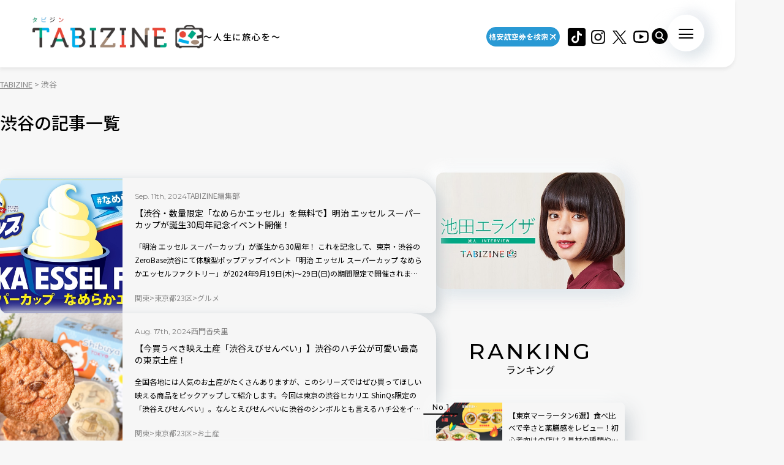

--- FILE ---
content_type: text/html; charset=UTF-8
request_url: https://tabizine.jp/tag/%E6%B8%8B%E8%B0%B7/page/2/
body_size: 16649
content:
<!DOCTYPE HTML>
  <html class="preload" data-route="archive">
      
<head prefix="og: http://ogp.me/ns# fb: http://ogp.me/ns/fb# article: http://ogp.me/ns/article#">
  <meta charset="UTF-8" />
  <meta name="viewport" content="width=device-width,initial-scale=1.0,maximum-scale=1.0" />
  <title>
    渋谷  (2/15) | TABIZINE～人生に旅心を～  </title>
  <meta name="description" content="渋谷の一覧ページ。TABIZINE（タビジン）は旅と自由をテーマにしたライフスタイル系Webメディアです。旅の情報や世界中の小ネタを通して、日常に旅心をもてるようなライフスタイルを提案します。">
  <meta name="keywords" content="旅行,タビジン,たびじん,旅人">
  <meta http-equiv="x-dns-prefetch-control" content="on">

  <!-- Google Tag Manager -->
  <script>(function(w,d,s,l,i){w[l]=w[l]||[];w[l].push({'gtm.start':
  new Date().getTime(),event:'gtm.js'});var f=d.getElementsByTagName(s)[0],
  j=d.createElement(s),dl=l!='dataLayer'?'&l='+l:'';j.async=true;j.src=
  'https://www.googletagmanager.com/gtm.js?id='+i+dl;f.parentNode.insertBefore(j,f);
  })(window,document,'script','dataLayer','GTM-MTVXTSL');</script>
  <!-- End Google Tag Manager -->
    
  <link rel="dns-prefetch" href="http://b.hatena.ne.jp">
  <link rel="dns-prefetch" href="http://b.st-hatena.com">
  <link rel="dns-prefetch" href="http://www.facebook.com">
  <link rel="dns-prefetch" href="http://twitter.com">
  <link rel="shortcut icon" href="https://tabizine.jp/favicon.ico" type="image/x-icon">
  <link rel="apple-touch-icon" sizes="180x180" href="https://tabizine.jp/apple-touch-icon.png">
  <link rel="icon" type="image/png" sizes="32x32" href="https://tabizine.jp/favicon-32x32.png">
  <link rel="icon" type="image/png" sizes="16x16" href="https://tabizine.jp/favicon-16x16.png">
  <link rel="icon" href="https://tabizine.jp/favicon.ico" type="image/x-icon">
  <link rel="stylesheet" href="https://tabizine.jp/wp-content/themes/travel/css/addblock.css">
    <link rel="publisher" href="https://plus.google.com/+TabizineJp" />
  <link rel="author" href="https://plus.google.com/+TabizineJp" />

    <meta property="fb:pages" content="270574750034111" />
  <meta property="og:locale" content="ja_JP" />
  <meta property="og:type" content="article" />
  <meta property="og:site_name" content="TABIZINE～人生に旅心を～" />
  <meta property="og:image" content="https://tabizine.jp/wp-content/themes/travel/img/logo_thumbnail.jpg" />
  <meta property="og:title" content="【渋谷・数量限定「なめらかエッセル」を無料で】明治 エッセル スーパーカ" />
  <meta property="og:url" content="http://tabizine.jp/tag/%E6%B8%8B%E8%B0%B7/page/2/" />
  <meta property="og:description" content="TABIZINE（タビジン）は旅と自由をテーマにしたライフスタイル系Webメディアです。旅の情報や世界中の小ネタを通して、日常に旅心をもてるようなライフスタイルを提案します。" />
    <meta name="twitter:card" content="summary_large_image">
  <meta name="twitter:site" content="@tabizine_jp">
  <meta name="twitter:creator" content="@tabizine_jp">
  <meta name="twitter:title" content="【渋谷・数量限定「なめらかエッセル」を無料で】明治 エッセル スーパーカ">
  <meta name="twitter:description" content="TABIZINE（タビジン）は旅と自由をテーマにしたライフスタイル系Webメディアです。旅の情報や世界中の小ネタを通して、日常に旅心をもてるようなライフスタイルを提案します。">
  <meta name="twitter:image:src" content="https://tabizine.jp/wp-content/themes/travel/img/logo_thumbnail.jpg">
  <meta name="theme-color" content="#ffffff">
  
  <meta name='robots' content='max-image-preview:large' />
<link rel="alternate" type="application/rss+xml" title="TABIZINE &raquo; フィード" href="https://tabizine.jp/feed/" />
<link rel="alternate" type="application/rss+xml" title="TABIZINE &raquo; コメントフィード" href="https://tabizine.jp/comments/feed/" />
<link rel="alternate" type="application/rss+xml" title="TABIZINE &raquo; 渋谷 タグのフィード" href="https://tabizine.jp/tag/%e6%b8%8b%e8%b0%b7/feed/" />
<script type="text/javascript">
window._wpemojiSettings = {"baseUrl":"https:\/\/s.w.org\/images\/core\/emoji\/14.0.0\/72x72\/","ext":".png","svgUrl":"https:\/\/s.w.org\/images\/core\/emoji\/14.0.0\/svg\/","svgExt":".svg","source":{"concatemoji":"https:\/\/tabizine.jp\/wp-includes\/js\/wp-emoji-release.min.js?ver=6.2"}};
/*! This file is auto-generated */
!function(e,a,t){var n,r,o,i=a.createElement("canvas"),p=i.getContext&&i.getContext("2d");function s(e,t){p.clearRect(0,0,i.width,i.height),p.fillText(e,0,0);e=i.toDataURL();return p.clearRect(0,0,i.width,i.height),p.fillText(t,0,0),e===i.toDataURL()}function c(e){var t=a.createElement("script");t.src=e,t.defer=t.type="text/javascript",a.getElementsByTagName("head")[0].appendChild(t)}for(o=Array("flag","emoji"),t.supports={everything:!0,everythingExceptFlag:!0},r=0;r<o.length;r++)t.supports[o[r]]=function(e){if(p&&p.fillText)switch(p.textBaseline="top",p.font="600 32px Arial",e){case"flag":return s("\ud83c\udff3\ufe0f\u200d\u26a7\ufe0f","\ud83c\udff3\ufe0f\u200b\u26a7\ufe0f")?!1:!s("\ud83c\uddfa\ud83c\uddf3","\ud83c\uddfa\u200b\ud83c\uddf3")&&!s("\ud83c\udff4\udb40\udc67\udb40\udc62\udb40\udc65\udb40\udc6e\udb40\udc67\udb40\udc7f","\ud83c\udff4\u200b\udb40\udc67\u200b\udb40\udc62\u200b\udb40\udc65\u200b\udb40\udc6e\u200b\udb40\udc67\u200b\udb40\udc7f");case"emoji":return!s("\ud83e\udef1\ud83c\udffb\u200d\ud83e\udef2\ud83c\udfff","\ud83e\udef1\ud83c\udffb\u200b\ud83e\udef2\ud83c\udfff")}return!1}(o[r]),t.supports.everything=t.supports.everything&&t.supports[o[r]],"flag"!==o[r]&&(t.supports.everythingExceptFlag=t.supports.everythingExceptFlag&&t.supports[o[r]]);t.supports.everythingExceptFlag=t.supports.everythingExceptFlag&&!t.supports.flag,t.DOMReady=!1,t.readyCallback=function(){t.DOMReady=!0},t.supports.everything||(n=function(){t.readyCallback()},a.addEventListener?(a.addEventListener("DOMContentLoaded",n,!1),e.addEventListener("load",n,!1)):(e.attachEvent("onload",n),a.attachEvent("onreadystatechange",function(){"complete"===a.readyState&&t.readyCallback()})),(e=t.source||{}).concatemoji?c(e.concatemoji):e.wpemoji&&e.twemoji&&(c(e.twemoji),c(e.wpemoji)))}(window,document,window._wpemojiSettings);
</script>
<style type="text/css">
img.wp-smiley,
img.emoji {
	display: inline !important;
	border: none !important;
	box-shadow: none !important;
	height: 1em !important;
	width: 1em !important;
	margin: 0 0.07em !important;
	vertical-align: -0.1em !important;
	background: none !important;
	padding: 0 !important;
}
</style>
	<link rel='stylesheet' id='wp-block-library-css' href='https://tabizine.jp/wp-includes/css/dist/block-library/style.min.css?ver=6.2' type='text/css' media='all' />
<link rel='stylesheet' id='classic-theme-styles-css' href='https://tabizine.jp/wp-includes/css/classic-themes.min.css?ver=6.2' type='text/css' media='all' />
<style id='global-styles-inline-css' type='text/css'>
body{--wp--preset--color--black: #000000;--wp--preset--color--cyan-bluish-gray: #abb8c3;--wp--preset--color--white: #ffffff;--wp--preset--color--pale-pink: #f78da7;--wp--preset--color--vivid-red: #cf2e2e;--wp--preset--color--luminous-vivid-orange: #ff6900;--wp--preset--color--luminous-vivid-amber: #fcb900;--wp--preset--color--light-green-cyan: #7bdcb5;--wp--preset--color--vivid-green-cyan: #00d084;--wp--preset--color--pale-cyan-blue: #8ed1fc;--wp--preset--color--vivid-cyan-blue: #0693e3;--wp--preset--color--vivid-purple: #9b51e0;--wp--preset--gradient--vivid-cyan-blue-to-vivid-purple: linear-gradient(135deg,rgba(6,147,227,1) 0%,rgb(155,81,224) 100%);--wp--preset--gradient--light-green-cyan-to-vivid-green-cyan: linear-gradient(135deg,rgb(122,220,180) 0%,rgb(0,208,130) 100%);--wp--preset--gradient--luminous-vivid-amber-to-luminous-vivid-orange: linear-gradient(135deg,rgba(252,185,0,1) 0%,rgba(255,105,0,1) 100%);--wp--preset--gradient--luminous-vivid-orange-to-vivid-red: linear-gradient(135deg,rgba(255,105,0,1) 0%,rgb(207,46,46) 100%);--wp--preset--gradient--very-light-gray-to-cyan-bluish-gray: linear-gradient(135deg,rgb(238,238,238) 0%,rgb(169,184,195) 100%);--wp--preset--gradient--cool-to-warm-spectrum: linear-gradient(135deg,rgb(74,234,220) 0%,rgb(151,120,209) 20%,rgb(207,42,186) 40%,rgb(238,44,130) 60%,rgb(251,105,98) 80%,rgb(254,248,76) 100%);--wp--preset--gradient--blush-light-purple: linear-gradient(135deg,rgb(255,206,236) 0%,rgb(152,150,240) 100%);--wp--preset--gradient--blush-bordeaux: linear-gradient(135deg,rgb(254,205,165) 0%,rgb(254,45,45) 50%,rgb(107,0,62) 100%);--wp--preset--gradient--luminous-dusk: linear-gradient(135deg,rgb(255,203,112) 0%,rgb(199,81,192) 50%,rgb(65,88,208) 100%);--wp--preset--gradient--pale-ocean: linear-gradient(135deg,rgb(255,245,203) 0%,rgb(182,227,212) 50%,rgb(51,167,181) 100%);--wp--preset--gradient--electric-grass: linear-gradient(135deg,rgb(202,248,128) 0%,rgb(113,206,126) 100%);--wp--preset--gradient--midnight: linear-gradient(135deg,rgb(2,3,129) 0%,rgb(40,116,252) 100%);--wp--preset--duotone--dark-grayscale: url('#wp-duotone-dark-grayscale');--wp--preset--duotone--grayscale: url('#wp-duotone-grayscale');--wp--preset--duotone--purple-yellow: url('#wp-duotone-purple-yellow');--wp--preset--duotone--blue-red: url('#wp-duotone-blue-red');--wp--preset--duotone--midnight: url('#wp-duotone-midnight');--wp--preset--duotone--magenta-yellow: url('#wp-duotone-magenta-yellow');--wp--preset--duotone--purple-green: url('#wp-duotone-purple-green');--wp--preset--duotone--blue-orange: url('#wp-duotone-blue-orange');--wp--preset--font-size--small: 13px;--wp--preset--font-size--medium: 20px;--wp--preset--font-size--large: 36px;--wp--preset--font-size--x-large: 42px;--wp--preset--spacing--20: 0.44rem;--wp--preset--spacing--30: 0.67rem;--wp--preset--spacing--40: 1rem;--wp--preset--spacing--50: 1.5rem;--wp--preset--spacing--60: 2.25rem;--wp--preset--spacing--70: 3.38rem;--wp--preset--spacing--80: 5.06rem;--wp--preset--shadow--natural: 6px 6px 9px rgba(0, 0, 0, 0.2);--wp--preset--shadow--deep: 12px 12px 50px rgba(0, 0, 0, 0.4);--wp--preset--shadow--sharp: 6px 6px 0px rgba(0, 0, 0, 0.2);--wp--preset--shadow--outlined: 6px 6px 0px -3px rgba(255, 255, 255, 1), 6px 6px rgba(0, 0, 0, 1);--wp--preset--shadow--crisp: 6px 6px 0px rgba(0, 0, 0, 1);}:where(.is-layout-flex){gap: 0.5em;}body .is-layout-flow > .alignleft{float: left;margin-inline-start: 0;margin-inline-end: 2em;}body .is-layout-flow > .alignright{float: right;margin-inline-start: 2em;margin-inline-end: 0;}body .is-layout-flow > .aligncenter{margin-left: auto !important;margin-right: auto !important;}body .is-layout-constrained > .alignleft{float: left;margin-inline-start: 0;margin-inline-end: 2em;}body .is-layout-constrained > .alignright{float: right;margin-inline-start: 2em;margin-inline-end: 0;}body .is-layout-constrained > .aligncenter{margin-left: auto !important;margin-right: auto !important;}body .is-layout-constrained > :where(:not(.alignleft):not(.alignright):not(.alignfull)){max-width: var(--wp--style--global--content-size);margin-left: auto !important;margin-right: auto !important;}body .is-layout-constrained > .alignwide{max-width: var(--wp--style--global--wide-size);}body .is-layout-flex{display: flex;}body .is-layout-flex{flex-wrap: wrap;align-items: center;}body .is-layout-flex > *{margin: 0;}:where(.wp-block-columns.is-layout-flex){gap: 2em;}.has-black-color{color: var(--wp--preset--color--black) !important;}.has-cyan-bluish-gray-color{color: var(--wp--preset--color--cyan-bluish-gray) !important;}.has-white-color{color: var(--wp--preset--color--white) !important;}.has-pale-pink-color{color: var(--wp--preset--color--pale-pink) !important;}.has-vivid-red-color{color: var(--wp--preset--color--vivid-red) !important;}.has-luminous-vivid-orange-color{color: var(--wp--preset--color--luminous-vivid-orange) !important;}.has-luminous-vivid-amber-color{color: var(--wp--preset--color--luminous-vivid-amber) !important;}.has-light-green-cyan-color{color: var(--wp--preset--color--light-green-cyan) !important;}.has-vivid-green-cyan-color{color: var(--wp--preset--color--vivid-green-cyan) !important;}.has-pale-cyan-blue-color{color: var(--wp--preset--color--pale-cyan-blue) !important;}.has-vivid-cyan-blue-color{color: var(--wp--preset--color--vivid-cyan-blue) !important;}.has-vivid-purple-color{color: var(--wp--preset--color--vivid-purple) !important;}.has-black-background-color{background-color: var(--wp--preset--color--black) !important;}.has-cyan-bluish-gray-background-color{background-color: var(--wp--preset--color--cyan-bluish-gray) !important;}.has-white-background-color{background-color: var(--wp--preset--color--white) !important;}.has-pale-pink-background-color{background-color: var(--wp--preset--color--pale-pink) !important;}.has-vivid-red-background-color{background-color: var(--wp--preset--color--vivid-red) !important;}.has-luminous-vivid-orange-background-color{background-color: var(--wp--preset--color--luminous-vivid-orange) !important;}.has-luminous-vivid-amber-background-color{background-color: var(--wp--preset--color--luminous-vivid-amber) !important;}.has-light-green-cyan-background-color{background-color: var(--wp--preset--color--light-green-cyan) !important;}.has-vivid-green-cyan-background-color{background-color: var(--wp--preset--color--vivid-green-cyan) !important;}.has-pale-cyan-blue-background-color{background-color: var(--wp--preset--color--pale-cyan-blue) !important;}.has-vivid-cyan-blue-background-color{background-color: var(--wp--preset--color--vivid-cyan-blue) !important;}.has-vivid-purple-background-color{background-color: var(--wp--preset--color--vivid-purple) !important;}.has-black-border-color{border-color: var(--wp--preset--color--black) !important;}.has-cyan-bluish-gray-border-color{border-color: var(--wp--preset--color--cyan-bluish-gray) !important;}.has-white-border-color{border-color: var(--wp--preset--color--white) !important;}.has-pale-pink-border-color{border-color: var(--wp--preset--color--pale-pink) !important;}.has-vivid-red-border-color{border-color: var(--wp--preset--color--vivid-red) !important;}.has-luminous-vivid-orange-border-color{border-color: var(--wp--preset--color--luminous-vivid-orange) !important;}.has-luminous-vivid-amber-border-color{border-color: var(--wp--preset--color--luminous-vivid-amber) !important;}.has-light-green-cyan-border-color{border-color: var(--wp--preset--color--light-green-cyan) !important;}.has-vivid-green-cyan-border-color{border-color: var(--wp--preset--color--vivid-green-cyan) !important;}.has-pale-cyan-blue-border-color{border-color: var(--wp--preset--color--pale-cyan-blue) !important;}.has-vivid-cyan-blue-border-color{border-color: var(--wp--preset--color--vivid-cyan-blue) !important;}.has-vivid-purple-border-color{border-color: var(--wp--preset--color--vivid-purple) !important;}.has-vivid-cyan-blue-to-vivid-purple-gradient-background{background: var(--wp--preset--gradient--vivid-cyan-blue-to-vivid-purple) !important;}.has-light-green-cyan-to-vivid-green-cyan-gradient-background{background: var(--wp--preset--gradient--light-green-cyan-to-vivid-green-cyan) !important;}.has-luminous-vivid-amber-to-luminous-vivid-orange-gradient-background{background: var(--wp--preset--gradient--luminous-vivid-amber-to-luminous-vivid-orange) !important;}.has-luminous-vivid-orange-to-vivid-red-gradient-background{background: var(--wp--preset--gradient--luminous-vivid-orange-to-vivid-red) !important;}.has-very-light-gray-to-cyan-bluish-gray-gradient-background{background: var(--wp--preset--gradient--very-light-gray-to-cyan-bluish-gray) !important;}.has-cool-to-warm-spectrum-gradient-background{background: var(--wp--preset--gradient--cool-to-warm-spectrum) !important;}.has-blush-light-purple-gradient-background{background: var(--wp--preset--gradient--blush-light-purple) !important;}.has-blush-bordeaux-gradient-background{background: var(--wp--preset--gradient--blush-bordeaux) !important;}.has-luminous-dusk-gradient-background{background: var(--wp--preset--gradient--luminous-dusk) !important;}.has-pale-ocean-gradient-background{background: var(--wp--preset--gradient--pale-ocean) !important;}.has-electric-grass-gradient-background{background: var(--wp--preset--gradient--electric-grass) !important;}.has-midnight-gradient-background{background: var(--wp--preset--gradient--midnight) !important;}.has-small-font-size{font-size: var(--wp--preset--font-size--small) !important;}.has-medium-font-size{font-size: var(--wp--preset--font-size--medium) !important;}.has-large-font-size{font-size: var(--wp--preset--font-size--large) !important;}.has-x-large-font-size{font-size: var(--wp--preset--font-size--x-large) !important;}
.wp-block-navigation a:where(:not(.wp-element-button)){color: inherit;}
:where(.wp-block-columns.is-layout-flex){gap: 2em;}
.wp-block-pullquote{font-size: 1.5em;line-height: 1.6;}
</style>
<script type='text/javascript' src='https://tabizine.jp/wp-includes/js/jquery/jquery.min.js?ver=3.6.3' id='jquery-core-js'></script>
<script type='text/javascript' src='https://tabizine.jp/wp-includes/js/jquery/jquery-migrate.min.js?ver=3.4.0' id='jquery-migrate-js'></script>
<link rel="https://api.w.org/" href="https://tabizine.jp/wp-json/" /><link rel="alternate" type="application/json" href="https://tabizine.jp/wp-json/wp/v2/tags/1484" /><meta name="generator" content="WordPress 6.2" />
		<script type="text/javascript" async defer data-pin-color="red" 
		 data-pin-hover="true" src="https://tabizine.jp/wp-content/plugins/pinterest-pin-it-button-on-image-hover-and-post/js/pinit.js"></script>
		<link rel="canonical" href="https://tabizine.jp/tag/%e6%b8%8b%e8%b0%b7/">
<link rel="preconnect" href="https://fonts.googleapis.com">
<link rel="preconnect" href="https://fonts.gstatic.com" crossorigin>
<link rel="stylesheet" href="https://fonts.googleapis.com/css2?family=Montserrat:wght@100..900&#038;family=Noto+Sans+JP:wght@100..900&#038;display=swap">
<link rel="stylesheet" href="https://tabizine.jp/wp-content/themes/travel/build/main-BLLdZB3Y.css">
<script type="module" src="https://tabizine.jp/wp-content/themes/travel/build/main-B-e4Iqz5.js"></script>

  <script>
    window.fbAsyncInit = function() {
      FB.init({
        appId      : '353256798905458',
        xfbml      : true,
        version    : 'v3.3'
      });
      FB.AppEvents.logPageView();
    };

    (function(d, s, id){
      var js, fjs = d.getElementsByTagName(s)[0];
      if (d.getElementById(id)) {return;}
      js = d.createElement(s); js.id = id;
      js.src = "https://connect.facebook.net/en_US/sdk.js";
      fjs.parentNode.insertBefore(js, fjs);
    }(document, 'script', 'facebook-jssdk'));
  </script>

      <script>
      (function(i, s, o, g, r, a, m) {
        i['GoogleAnalyticsObject'] = r;
        i[r] = i[r] || function() {
          (i[r].q = i[r].q || []).push(arguments)
        }, i[r].l = 1 * new Date();
        a = s.createElement(o),
        m = s.getElementsByTagName(o)[0];
        a.async = 1;
        a.src = g;
        m.parentNode.insertBefore(a, m)
      })(window, document, 'script', '//www.google-analytics.com/analytics.js', 'ga');

      ga('create', 'UA-43964851-1', 'tabizine.jp');
      ga('send', 'pageview');
      ga.src = ('https:' == document.location.protocol ? 'https://' : 'http://') + 'stats.g.doubleclick.net/dc.js';

      </script>
  
  <script type="text/javascript" language="javascript">
    var vc_pid = "885446702";
  </script>
  <script type="text/javascript" src="//aml.valuecommerce.com/vcdal.js" async>
  </script>

    <script data-ad-client="ca-pub-4126448348651182" async src="https://pagead2.googlesyndication.com/pagead/js/adsbygoogle.js"></script>
  <script type="application/javascript" src="//anymind360.com/js/2959/ats.js"></script>
  <script async="" src="https://securepubads.g.doubleclick.net/tag/js/gpt.js"></script>
  <script>
   var googletag = googletag || {
   };
   googletag.cmd = googletag.cmd || [];
  </script>

  <script type="text/javascript">
   var path_value = location.pathname.substr(0, 40);
   var parameter_value = location.search.substr(0, 40);
   var ref_value = "null";
   if (document.referrer) {
       var ref_array = [];
       ref_array = document.referrer.split("/");
       ref_value = ref_array[2];
   }
   
   googletag.cmd.push(function () {
       googletag.pubads().setTargeting('URLs', path_value).setTargeting('Para', parameter_value).setTargeting('Ref', ref_value);
       googletag.pubads().collapseEmptyDivs();
   });
  </script> 

  <script>
   googletag.cmd.push(function() {
       // Size mapping for pc_all_billboard, pc_all_right_1st, pc_all_right_2nd, pc_all_right_3rd(request only on desktop: width > 480px)
       var mapping1 = googletag.sizeMapping()
                               .addSize([728, 0], [[1, 1],[970, 250],  [300, 250], [300, 600], [320, 50], [320, 100], [320, 180], [336, 280], 'fluid', [728, 90], [970, 90], [970, 250], [620, 280]])
                               .addSize([481, 0], [[1, 1], [300, 250], [300, 600], [320, 50], [320, 100], [320, 180], [336, 280], 'fluid'])
                               .build();
       // Size mapping for onair, sp_top_middle, sp_all_footer(request only on smartphone: width <= 480px)
       var mapping2 = googletag.sizeMapping()
                               .addSize([481, 0], [])
                               .addSize([336, 0], [[1, 1], [300, 250], [320, 50], [320, 100], [320, 180], [336, 280], 'fluid'])
                               .addSize([0, 0], [[1, 1], [300, 250], [320, 50], [320, 100], [320, 180], 'fluid'])
                               .build();

       
       googletag.defineSlot('/83555300,21797640458/onair', [], 'div-gpt-ad-1560778648810-0').defineSizeMapping(mapping2).addService(googletag.pubads()).setCollapseEmptyDiv(true,true);
       
       googletag.defineSlot('/83555300,21797640458/tabizine/pc_all_right_1st', [], 'pc_all_right_1st').defineSizeMapping(mapping1).addService(googletag.pubads()).setCollapseEmptyDiv(true,true);
       googletag.defineSlot('/83555300,21797640458/tabizine/pc_all_right_2nd', [], 'pc_all_right_2nd').defineSizeMapping(mapping1).addService(googletag.pubads()).setCollapseEmptyDiv(true,true);
       googletag.defineSlot('/83555300,21797640458/tabizine/pc_all_right_3rd', [], 'pc_all_right_3rd').defineSizeMapping(mapping1).addService(googletag.pubads()).setCollapseEmptyDiv(true,true);
       googletag.pubads().enableSingleRequest();
       googletag.pubads().collapseEmptyDivs();
       googletag.enableServices();
   });
  </script>

  
  <!-- Taboola tag -->
  <script type="text/javascript">
    window._taboola = window._taboola || [];
    _taboola.push({article:'auto'});
    !function (e, f, u, i) {
      if (!document.getElementById(i)){
        e.async = 1;
        e.src = u;
        e.id = i;
        f.parentNode.insertBefore(e, f);
      }
    }(document.createElement('script'),
      document.getElementsByTagName('script')[0],
      '//cdn.taboola.com/libtrc/fourm-tabizine/loader.js',
      'tb_loader_script');
    if(window.performance && typeof window.performance.mark == 'function')
    {window.performance.mark('tbl_ic');}
  </script>

    <!-- Meta Pixel Code -->
<script>
!function(f,b,e,v,n,t,s)
{if(f.fbq)return;n=f.fbq=function(){n.callMethod?
n.callMethod.apply(n,arguments):n.queue.push(arguments)};
if(!f._fbq)f._fbq=n;n.push=n;n.loaded=!0;n.version='2.0';
n.queue=[];t=b.createElement(e);t.async=!0;
t.src=v;s=b.getElementsByTagName(e)[0];
s.parentNode.insertBefore(t,s)}(window, document,'script',
'https://connect.facebook.net/en_US/fbevents.js');
fbq('init', '4134874836725604');
fbq('track', 'PageView');
</script>
<noscript><img height="1" width="1" style="display:none"
src="https://www.facebook.com/tr?id=4134874836725604&ev=PageView&noscript=1"
/></noscript>
<!-- End Meta Pixel Code -->
</head>
  <body>
    <!-- Google Tag Manager (noscript) -->
<noscript><iframe src="https://www.googletagmanager.com/ns.html?id=GTM-MTVXTSL"
height="0" width="0" style="display:none;visibility:hidden"></iframe></noscript>
<!-- End Google Tag Manager (noscript) -->

<!-- ClickTale Top part -->
<script type="text/javascript">
  var WRInitTime = (new Date()).getTime();
</script>
<!-- ClickTale end of Top part -->

<div id="fb-root"></div>
<script>
  (function(d, s, id) {
    var js, fjs = d.getElementsByTagName(s)[0];
    if (d.getElementById(id)) return;
    js = d.createElement(s);
    js.id = id;
    js.src = "//connect.facebook.net/ja_JP/all.js#xfbml=1&appId=695996497082881";
    fjs.parentNode.insertBefore(js, fjs);
  }(document, 'script', 'facebook-jssdk'));
</script>

<script type="text/javascript">
  (function(c,l,a,r,i,t,y){
      c[a]=c[a]||function(){(c[a].q=c[a].q||[]).push(arguments)};
      t=l.createElement(r);t.async=1;t.src="https://www.clarity.ms/tag/"+i;
      y=l.getElementsByTagName(r)[0];y.parentNode.insertBefore(t,y);
  })(window, document, "clarity", "script", "lbrp5ks02n");
</script>

<!-- Facebook Pixel Code -->
<script>
  !function(f, b, e, v, n, t, s) {
    if (f.fbq) return;
    n = f.fbq = function() {
      n.callMethod ?
      n.callMethod.apply(n, arguments) : n.queue.push(arguments)
    };
    if (!f._fbq) f._fbq = n;
    n.push = n;
    n.loaded = !0;
    n.version = '2.0';
    n.queue = [];
    t = b.createElement(e);
    t.async = !0;
    t.src = v;
    s = b.getElementsByTagName(e)[0];
    s.parentNode.insertBefore(t, s)
  }(window,
    document, 'script', 'https://connect.facebook.net/en_US/fbevents.js');
  fbq('init', '1646301932331199', {
    em: 'insert_email_variable,'
  });
  fbq('track', 'PageView');
</script>

<noscript>
  <img height="1" width="1" style="display:none" src="https://www.facebook.com/tr?id=1646301932331199&ev=PageView&noscript=1"/>
</noscript>
<!-- DO NOT MODIFY -->
<!-- End Facebook Pixel Code -->    
    <header class="header">
      <div class="header_inner">
        <div class="header_logo">
                    <a href="/"><img src="https://tabizine.jp/wp-content/themes/travel/img/common/tabizine_logo.png"></a>
                    
          <p class="header_logo_description visible-pc">
            ～人生に旅心を～          </p>
        </div>
        
        <ul class="header_sns visible-pc">
			<li class="header_sns_item" style="width:120px; margin-right:10px;">
				<a href="https://travelist.jp/?med_id=tabizine" target="_blank" rel="noopener" class="header_sns_item_link" data-unfocus-pc><img src="https://tabizine.jp/wp-content/themes/travel/img/air_469.png" alt="travelist"></a>
			</li>
			<li class="header_sns_item">
				<a href="https://www.tiktok.com/@tabizine" target="_blank" rel="noopener" class="header_sns_item_link" data-unfocus-pc><img src="https://tabizine.jp/wp-content/themes/travel/img/icon/tiktok.png" alt="ticktok"></a>
			</li>
                                        <li class="header_sns_item">
            <a href="https://www.instagram.com/_tabizine_/" target="_blank" rel="noopener" class="header_sns_item_link" data-unfocus-pc>
              <img src="https://tabizine.jp/wp-content/themes/travel/img/icon/instagram.svg" alt="instagram">
            </a>
          </li>
                                        <li class="header_sns_item">
            <a href="https://twitter.com/tabizine_twi" target="_blank" rel="noopener" class="header_sns_item_link" data-unfocus-pc>
              <img src="https://tabizine.jp/wp-content/themes/travel/img/icon/x.svg" alt="x">
            </a>
          </li>
                                        <li class="header_sns_item">
            <a href="https://www.youtube.com/channel/UClZYjFRZrIoLoOmVLKr6cVg" target="_blank" rel="noopener" class="header_sns_item_link" data-unfocus-pc>
              <img src="https://tabizine.jp/wp-content/themes/travel/img/icon/youtube.svg" alt="youtube">
            </a>
          </li>
                  </ul>
        
        <div class="header_search visible-pc">
          <button class="header_search_button">
            <img src="https://tabizine.jp/wp-content/themes/travel/img/icon/search.svg" alt="">
          </button>
          <div class="header_search_modal">
            <form class="header_search_form" name="" action="https://tabizine.jp/">
              <input type="text" value="" name="s" placeholder="SEARCH" class="mixed-font">
              <input type="submit" value="">
            </form>
          </div>
        </div>
        
        <button class="navToggle">
          <span>
            <span class="navToggle_line"></span>
            <span class="navToggle_line"></span>
            <span class="navToggle_line"></span>
          </span>
        </button>
      </div>
      
<nav class="nav" aria-label="サイトメニューおよびサイト内検索">
  <div class="nav_inner">
    <div class="nav_column">
      <div class="nav_search">
        <div class="nav_search_label mixed-font">
          <span class="en" aria-hidden="true">SEARCH</span>
          <span>記事を探す</span>
        </div>
        <form class="nav_search_form" name="" action="https://tabizine.jp/">
          <input type="text" value="" name="s" placeholder="SEARCH" class="mixed-font">
          <input type="submit" value="">
        </form>
      </div>
      <div class="nav_categories">
        <div class="nav_categories_column">
          <div class="nav_categories_label">カテゴリから探す</div>
          <ul class="nav_categories_list">
                                                            <li class="nav_categories_item">
              <a href="" class="button" aria-label="の記事一覧を見る"></a>
            </li>
                                                            <li class="nav_categories_item">
              <a href="" class="button" aria-label="の記事一覧を見る"></a>
            </li>
                                                            <li class="nav_categories_item">
              <a href="" class="button" aria-label="の記事一覧を見る"></a>
            </li>
                                                            <li class="nav_categories_item">
              <a href="" class="button" aria-label="の記事一覧を見る"></a>
            </li>
                                                            <li class="nav_categories_item">
              <a href="" class="button" aria-label="の記事一覧を見る"></a>
            </li>
                                                            <li class="nav_categories_item">
              <a href="" class="button" aria-label="の記事一覧を見る"></a>
            </li>
                                                            <li class="nav_categories_item">
              <a href="" class="button" aria-label="の記事一覧を見る"></a>
            </li>
                                                            <li class="nav_categories_item">
              <a href="" class="button" aria-label="の記事一覧を見る"></a>
            </li>
                                                            <li class="nav_categories_item">
              <a href="" class="button" aria-label="の記事一覧を見る"></a>
            </li>
                                                            <li class="nav_categories_item">
              <a href="" class="button" aria-label="の記事一覧を見る"></a>
            </li>
                                                            <li class="nav_categories_item">
              <a href="" class="button" aria-label="の記事一覧を見る"></a>
            </li>
                                                            <li class="nav_categories_item">
              <a href="" class="button" aria-label="の記事一覧を見る"></a>
            </li>
                      </ul>
        </div>
        <div class="nav_categories_column">
          <div class="nav_categories_label">エリアから探す</div>
          <ul class="nav_categories_list">
                                                            <li class="nav_categories_item">
              <a href="" class="button" aria-label="の記事一覧を見る"></a>
            </li>
                                                            <li class="nav_categories_item">
              <a href="" class="button" aria-label="の記事一覧を見る"></a>
            </li>
                                                            <li class="nav_categories_item">
              <a href="" class="button" aria-label="の記事一覧を見る"></a>
            </li>
                                                            <li class="nav_categories_item">
              <a href="" class="button" aria-label="の記事一覧を見る"></a>
            </li>
                                                            <li class="nav_categories_item">
              <a href="" class="button" aria-label="の記事一覧を見る"></a>
            </li>
                                                            <li class="nav_categories_item">
              <a href="" class="button" aria-label="の記事一覧を見る"></a>
            </li>
                                                            <li class="nav_categories_item">
              <a href="" class="button" aria-label="の記事一覧を見る"></a>
            </li>
                                                            <li class="nav_categories_item">
              <a href="" class="button" aria-label="の記事一覧を見る"></a>
            </li>
                                                            <li class="nav_categories_item">
              <a href="" class="button" aria-label="の記事一覧を見る"></a>
            </li>
                                                            <li class="nav_categories_item">
              <a href="" class="button" aria-label="の記事一覧を見る"></a>
            </li>
                                                            <li class="nav_categories_item">
              <a href="" class="button" aria-label="の記事一覧を見る"></a>
            </li>
                                                            <li class="nav_categories_item">
              <a href="" class="button" aria-label="の記事一覧を見る"></a>
            </li>
                                                            <li class="nav_categories_item">
              <a href="" class="button" aria-label="の記事一覧を見る"></a>
            </li>
                                                            <li class="nav_categories_item">
              <a href="" class="button" aria-label="の記事一覧を見る"></a>
            </li>
                                                            <li class="nav_categories_item">
              <a href="" class="button" aria-label="の記事一覧を見る"></a>
            </li>
                      </ul>
        </div>
      </div>
    </div>
    <div class="nav_column">
      <div class="nav_links">
        <div class="nav_links_group">
          <div class="nav_links_label">TABIZINEについて</div>
          <ul class="nav_links_list">
            <li class="nav_links_item">
              <a href="/about/" class="nav_links_item_link">TABIZINEについて</a>
            </li>
            <li class="nav_links_item">
              <a href="/about/company/" class="nav_links_item_link">運営会社</a>
            </li>
            <li class="nav_links_item">
              <a href="/privacy/" class="nav_links_item_link">プライバシーポリシー</a>
            </li>
            <li class="nav_links_item">
              <a href="/ad_policy/" class="nav_links_item_link">広告掲載ポリシー</a>
            </li>
            <li class="nav_links_item">
              <a href="/contact/" class="nav_links_item_link">お問い合わせ</a>
            </li>
            <li class="nav_links_item">
              <a href="/jobs/" class="nav_links_item_link">ライター募集</a>
            </li>
            <li class="nav_links_item">
              <a href="/postarchive/" class="nav_links_item_link">記事一覧</a>
            </li>
            <li class="nav_links_item">
              <a href="/sitemap/" class="nav_links_item_link">サイトマップ</a>
            </li>
          </ul>
        </div>
        <div class="nav_links_group">
          <div class="nav_links_label">関連サイト</div>
          <ul class="nav_links_list">
            <li class="nav_links_item">
              <a href="https://iemone.jp/" target="_blank" class="nav_links_item_link">イエモネ</a>
            </li>
            <li class="nav_links_item">
              <a href="https://no-vice.jp/" target="_blank" class="nav_links_item_link">novice</a>
            </li>
            <li class="nav_links_item">
              <a href="https://bizspa.jp/" target="_blank" class="nav_links_item_link">bizSPA!フレッシュ</a>
            </li>
          </ul>
        </div>
      </div>
    </div>
  </div>
  
  <ul class="header_sns visible-sp">
     <li class="header_sns_item">
		 <a href="https://www.tiktok.com/@tabizine" target="_blank" rel="noopener" class="header_sns_item_link" data-unfocus-pc><img src="https://tabizine.jp/wp-content/themes/travel/img/icon/tiktok.png" alt="ticktok"></a>
	 </li>
		 
                <li class="header_sns_item">
      <a href="https://www.instagram.com/_tabizine_/" target="_blank" rel="noopener" class="header_sns_item_link" data-unfocus-pc>
        <img src="https://tabizine.jp/wp-content/themes/travel/img/icon/instagram.svg" alt="instagram">
      </a>
    </li>
                <li class="header_sns_item">
      <a href="https://twitter.com/tabizine_twi" target="_blank" rel="noopener" class="header_sns_item_link" data-unfocus-pc>
        <img src="https://tabizine.jp/wp-content/themes/travel/img/icon/x.svg" alt="x">
      </a>
    </li>
                <li class="header_sns_item">
      <a href="https://www.youtube.com/channel/UClZYjFRZrIoLoOmVLKr6cVg" target="_blank" rel="noopener" class="header_sns_item_link" data-unfocus-pc>
        <img src="https://tabizine.jp/wp-content/themes/travel/img/icon/youtube.svg" alt="youtube">
      </a>
    </li>
      </ul>
</nav>
    </header>
    
    
    
          <main class="main inside-blank">
        <div class="inner">
        

<nav class="breadcrumbs" aria-label="パンくずリスト">
  <ol itemscope itemtype="http://schema.org/BreadcrumbList">
    <li itemprop="itemListElement" itemscope itemtype="https://schema.org/ListItem">
      <a href="/" itemprop="item"><span itemprop="name">TABIZINE</span></a>
      <meta itemprop="position" content="1">
    </li>
    <li itemprop="itemListElement" itemscope itemtype="https://schema.org/ListItem" aria-current="location">
      <span itemprop="name">渋谷</span>
      <meta itemprop="position" content="2">
    </li>
  </ol>
</nav>

<h1 class="category_intro_title">渋谷の記事一覧</h1>

<div class="main_contents">
  <div class="content">
          <ul class="postList">
                            
<li 
  class="postList_item"
  data-layout-pc="md-lg-thumb"
  data-layout-sp="sm-thumb"
    >
  <div class="postList_item_inner">
    <a 
      href="https://tabizine.jp/article/614560/"
      class="postList_item_thumb"
      aria-label="【渋谷・数量限定「なめらかエッセル」を無料で】明治 エッセル スーパーカップが誕生30周年記念イベント開催！の記事を見る"
    >
      <img 
        src="https://tabizine.jp/wp-content/uploads/2024/09/615560-03.jpg" alt="【渋谷・数量限定「なめらかエッセル」を無料で】明治 エッセル スーパーカップが誕生30周年記念イベント開催！"
        width="937"
        width="507"
        class="postList_item_img"
        aria-hidden="true"
      >
    </a>
    <div class="postList_item_body">
            
            <div class="postList_item_meta">
        <time 
          class="postList_item_date"
          aria-label="2024年09月11日"
        >
          Sep. 11th, 2024        </time>
        <p class="postList_item_author">
          <a 
            href="https://tabizine.jp/author/tabizineeditors/"
            aria-label="TABIZINE編集部が書いた記事一覧を見る"
          >
            TABIZINE編集部          </a>
        </p>
      </div>
            <p class="postList_item_title">
        <a href="https://tabizine.jp/article/614560/"  aria-hidden="true" tabindex="-1">【渋谷・数量限定「なめらかエッセル」を無料で】明治 エッセル スーパーカップが誕生30周年記念イベント開催！</a>
      </p>
              <p class="postList_item_text visible-pc">「明治 エッセル スーパーカップ」が誕生から30周年！ これを記念して、東京・渋谷のZeroBase渋谷にて体験型ポップアップイベント「明治 エッセル スーパーカップ なめらかエッセルファクトリー」が2024年9月19日(木)～29日(日)の期間限定で開催されます。同イベントでは、工場できたてのようななめらかさを再現した「なめらかエッセル」が無料で楽しめます。数量限定となるのでお早めに！</p>
                          <ol class="postList_item_breadcrumbs"><li><a href="https://tabizine.jp/kanto/" aria-label="関東の記事一覧を見る"><span>関東</span></a></li><li><a href="https://tabizine.jp/kanto/tokyo/" aria-label="東京都23区の記事一覧を見る"><span>東京都23区</span></a></li><li><a href="https://tabizine.jp/kanto/tokyo/tokyo-gourmet/" aria-label="グルメの記事一覧を見る"><span>グルメ</span></a></li></ol>
                </div>
  </div>
</li>
                            
<li 
  class="postList_item"
  data-layout-pc="md-lg-thumb"
  data-layout-sp="sm-thumb"
    >
  <div class="postList_item_inner">
    <a 
      href="https://tabizine.jp/article/611641/"
      class="postList_item_thumb"
      aria-label="【今買うべき映え土産「渋谷えびせんべい」】渋谷のハチ公が可愛い最高の東京土産！の記事を見る"
    >
      <img 
        src="https://tabizine.jp/wp-content/uploads/2024/08/611641-11.jpg" alt="【今買うべき映え土産「渋谷えびせんべい」】渋谷のハチ公が可愛い最高の東京土産！"
        width="937"
        width="507"
        class="postList_item_img"
        aria-hidden="true"
      >
    </a>
    <div class="postList_item_body">
            
            <div class="postList_item_meta">
        <time 
          class="postList_item_date"
          aria-label="2024年08月17日"
        >
          Aug. 17th, 2024        </time>
        <p class="postList_item_author">
          <a 
            href="https://tabizine.jp/author/kaori_simon/"
            aria-label="西門香央里が書いた記事一覧を見る"
          >
            西門香央里          </a>
        </p>
      </div>
            <p class="postList_item_title">
        <a href="https://tabizine.jp/article/611641/"  aria-hidden="true" tabindex="-1">【今買うべき映え土産「渋谷えびせんべい」】渋谷のハチ公が可愛い最高の東京土産！</a>
      </p>
              <p class="postList_item_text visible-pc">全国各地には人気のお土産がたくさんありますが、このシリーズではぜひ買ってほしい映える商品をピックアップして紹介します。今回は東京の渋谷ヒカリエ ShinQs限定の「渋谷えびせんべい」。なんとえびせんべいに渋谷のシンボルとも言えるハチ公をイメージしたわんこがデザインされているんです！ しかもおいしさには定評があるえびせんべい専門店「桂新堂」の商品。日持ちもして手土産にもおすすめの「渋谷えびせんべい」を実食ルポ。</p>
                          <ol class="postList_item_breadcrumbs"><li><a href="https://tabizine.jp/kanto/" aria-label="関東の記事一覧を見る"><span>関東</span></a></li><li><a href="https://tabizine.jp/kanto/tokyo/" aria-label="東京都23区の記事一覧を見る"><span>東京都23区</span></a></li><li><a href="https://tabizine.jp/kanto/tokyo/tokyo-present/" aria-label="お土産の記事一覧を見る"><span>お土産</span></a></li></ol>
                </div>
  </div>
</li>
                            
<li 
  class="postList_item"
  data-layout-pc="md-lg-thumb"
  data-layout-sp="sm-thumb"
    >
  <div class="postList_item_inner">
    <a 
      href="https://tabizine.jp/article/609598/"
      class="postList_item_thumb"
      aria-label="【ちいかわラーメン 豚が東京初上陸！】渋谷PARCOに8月23日から期間限定オープン！オリジナルグッズもの記事を見る"
    >
      <img 
        src="https://tabizine.jp/wp-content/uploads/2024/07/sub7-1.jpg" alt="【ちいかわラーメン 豚が東京初上陸！】渋谷PARCOに8月23日から期間限定オープン！オリジナルグッズも"
        width="937"
        width="507"
        class="postList_item_img"
        aria-hidden="true"
      >
    </a>
    <div class="postList_item_body">
            
            <div class="postList_item_meta">
        <time 
          class="postList_item_date"
          aria-label="2024年07月30日"
        >
          Jul. 30th, 2024        </time>
        <p class="postList_item_author">
          <a 
            href="https://tabizine.jp/author/ruka/"
            aria-label="RUKAが書いた記事一覧を見る"
          >
            RUKA          </a>
        </p>
      </div>
            <p class="postList_item_title">
        <a href="https://tabizine.jp/article/609598/"  aria-hidden="true" tabindex="-1">【ちいかわラーメン 豚が東京初上陸！】渋谷PARCOに8月23日から期間限定オープン！オリジナルグッズも</a>
      </p>
              <p class="postList_item_text visible-pc">イラストレーター ナガノによる人気作品「ちいかわ」に登場する、話題のラーメン屋さんをイメージした店舗「ちいかわラーメン 豚」が2024年8月23日（金）から、渋谷PARCO 地下1階の「CHAOS KITCHEN」内にて期間限定オープン！ オリジナルどんぶりや、キャラクターのはんぺんなど、ちいかわの世界観を楽しめるラーメン屋さんです。また、注文特典のオリジナルステッカーや、店内で購入できるオリジナルグッズもあるので、ぜひチェックしてみてくださいね！</p>
                          <ol class="postList_item_breadcrumbs"><li><a href="https://tabizine.jp/kanto/" aria-label="関東の記事一覧を見る"><span>関東</span></a></li><li><a href="https://tabizine.jp/kanto/tokyo/" aria-label="東京都23区の記事一覧を見る"><span>東京都23区</span></a></li><li><a href="https://tabizine.jp/kanto/tokyo/tokyo-gourmet/" aria-label="グルメの記事一覧を見る"><span>グルメ</span></a></li></ol>
                </div>
  </div>
</li>
                            
<li 
  class="postList_item"
  data-layout-pc="md-lg-thumb"
  data-layout-sp="sm-thumb"
    >
  <div class="postList_item_inner">
    <a 
      href="https://tabizine.jp/article/606668/"
      class="postList_item_thumb"
      aria-label="おこもり席が居心地よすぎ！渋谷エリア最大級のTSUTAYA書店併設のシェアラウンジ｜渋谷サクラステージ【編集部ブログ】の記事を見る"
    >
      <img 
        src="https://tabizine.jp/wp-content/uploads/2024/08/606258-04.jpg" alt="おこもり席が居心地よすぎ！渋谷エリア最大級のTSUTAYA書店併設のシェアラウンジ｜渋谷サクラステージ【編集部ブログ】"
        width="937"
        width="507"
        class="postList_item_img"
        aria-hidden="true"
      >
    </a>
    <div class="postList_item_body">
            
            <div class="postList_item_meta">
        <time 
          class="postList_item_date"
          aria-label="2024年07月22日"
        >
          Jul. 22nd, 2024        </time>
        <p class="postList_item_author">
          <a 
            href="https://tabizine.jp/author/blog/"
            aria-label="TABIZINE編集部ブログが書いた記事一覧を見る"
          >
            TABIZINE編集部ブログ          </a>
        </p>
      </div>
            <p class="postList_item_title">
        <a href="https://tabizine.jp/article/606668/"  aria-hidden="true" tabindex="-1">おこもり席が居心地よすぎ！渋谷エリア最大級のTSUTAYA書店併設のシェアラウンジ｜渋谷サクラステージ【編集部ブログ】</a>
      </p>
              <p class="postList_item_text visible-pc">TABIZINE編集部員が、取材先やプライベートで気になった小ネタをお届けする編集部ブログ。今回は、2024年7月25日（木）に新たにオープンする「渋谷サクラステージ」4Fのシェアラウンジが居心地よすぎた件について。約16万冊の在庫を展開する渋谷エリア最大級の書店「TSUTAYA BOOKSTORE」併設で最短60分からのドロップイン利用OK。ドリンク・スナックおかわり自由！ アルコールプランも興味津々です！</p>
                          <ol class="postList_item_breadcrumbs"><li><a href="https://tabizine.jp/kanto/" aria-label="関東の記事一覧を見る"><span>関東</span></a></li><li><a href="https://tabizine.jp/kanto/tokyo/" aria-label="東京都23区の記事一覧を見る"><span>東京都23区</span></a></li><li><a href="https://tabizine.jp/kanto/tokyo/tokyo-report/" aria-label="現地ルポ／ブログの記事一覧を見る"><span>現地ルポ／ブログ</span></a></li></ol>
                </div>
  </div>
</li>
                            
<li 
  class="postList_item"
  data-layout-pc="md-lg-thumb"
  data-layout-sp="sm-thumb"
    >
  <div class="postList_item_inner">
    <a 
      href="https://tabizine.jp/article/606258/"
      class="postList_item_thumb"
      aria-label="新開業の「渋谷サクラステージ」でおいしかったもの【編集部ブログ】の記事を見る"
    >
      <img 
        src="https://tabizine.jp/wp-content/uploads/2024/07/606258-35.jpg" alt="新開業の「渋谷サクラステージ」でおいしかったもの【編集部ブログ】"
        width="937"
        width="507"
        class="postList_item_img"
        aria-hidden="true"
      >
    </a>
    <div class="postList_item_body">
            
            <div class="postList_item_meta">
        <time 
          class="postList_item_date"
          aria-label="2024年07月20日"
        >
          Jul. 20th, 2024        </time>
        <p class="postList_item_author">
          <a 
            href="https://tabizine.jp/author/blog/"
            aria-label="TABIZINE編集部ブログが書いた記事一覧を見る"
          >
            TABIZINE編集部ブログ          </a>
        </p>
      </div>
            <p class="postList_item_title">
        <a href="https://tabizine.jp/article/606258/"  aria-hidden="true" tabindex="-1">新開業の「渋谷サクラステージ」でおいしかったもの【編集部ブログ】</a>
      </p>
              <p class="postList_item_text visible-pc">TABIZINE編集部員が、取材先やプライベートで気になった小ネタをお届けする編集部ブログ。今回は、2024年7月25日（木）にショップ＆レストラン37テナントが新たにオープンする「渋谷サクラステージ」に注目。新しく移転するJR渋谷駅の新南改札に隣接する便利な立地で、人の流れが変わりそうな話題のスポットです。今回は内覧会でチェックした店舗の中から、個人的においしかったお店をサクッと紹介！</p>
                          <ol class="postList_item_breadcrumbs"><li><a href="https://tabizine.jp/kanto/" aria-label="関東の記事一覧を見る"><span>関東</span></a></li><li><a href="https://tabizine.jp/kanto/tokyo/" aria-label="東京都23区の記事一覧を見る"><span>東京都23区</span></a></li><li><a href="https://tabizine.jp/kanto/tokyo/tokyo-gourmet/" aria-label="グルメの記事一覧を見る"><span>グルメ</span></a></li></ol>
                </div>
  </div>
</li>
                            
<li 
  class="postList_item"
  data-layout-pc="md-lg-thumb"
  data-layout-sp="sm-thumb"
    >
  <div class="postList_item_inner">
    <a 
      href="https://tabizine.jp/article/598024/"
      class="postList_item_thumb"
      aria-label="【ひとりで来ても楽しめるカフェ！？】推し活におすすめのTREASURE のシャイニング・SOLO カフェ渋谷店現地ルポの記事を見る"
    >
      <img 
        src="https://tabizine.jp/wp-content/uploads/2024/07/IMG_2780-1.jpg" alt="【ひとりで来ても楽しめるカフェ！？】推し活におすすめのTREASURE のシャイニング・SOLO カフェ渋谷店現地ルポ"
        width="937"
        width="507"
        class="postList_item_img"
        aria-hidden="true"
      >
    </a>
    <div class="postList_item_body">
            
            <div class="postList_item_meta">
        <time 
          class="postList_item_date"
          aria-label="2024年07月17日"
        >
          Jul. 17th, 2024        </time>
        <p class="postList_item_author">
          <a 
            href="https://tabizine.jp/author/ruka/"
            aria-label="RUKAが書いた記事一覧を見る"
          >
            RUKA          </a>
        </p>
      </div>
            <p class="postList_item_title">
        <a href="https://tabizine.jp/article/598024/"  aria-hidden="true" tabindex="-1">【ひとりで来ても楽しめるカフェ！？】推し活におすすめのTREASURE のシャイニング・SOLO カフェ渋谷店現地ルポ</a>
      </p>
              <p class="postList_item_text visible-pc">グローバルK-POPグループ「TREASURE」初のロマンチックバラエティ「TREASURE のシャイニング・SOLO」をコンセプトにしたテーマカフェが、BOX cafe&space SHIBUYA109 渋谷店で開催中。「一人で来ても楽しめる！」をコンセプトに、メニュー名やランチョンマットなど、さまざまな楽しい仕掛けがたくさんあります！ また、店内には、TREASUREのMVが流れていたり、メンバーの顔が映し出されていたり、推し活にぴったりのカフェです！ 今回は人気メニューの実食とともに、現地ルポでご紹介します。　</p>
                          <ol class="postList_item_breadcrumbs"><li><a href="https://tabizine.jp/kanto/" aria-label="関東の記事一覧を見る"><span>関東</span></a></li><li><a href="https://tabizine.jp/kanto/tokyo/" aria-label="東京都23区の記事一覧を見る"><span>東京都23区</span></a></li><li><a href="https://tabizine.jp/kanto/tokyo/tokyo-gourmet/" aria-label="グルメの記事一覧を見る"><span>グルメ</span></a></li></ol>
                </div>
  </div>
</li>
                            
<li 
  class="postList_item"
  data-layout-pc="md-lg-thumb"
  data-layout-sp="sm-thumb"
    >
  <div class="postList_item_inner">
    <a 
      href="https://tabizine.jp/article/604275/"
      class="postList_item_thumb"
      aria-label="10種のオリジナル塩で食べる野菜と肉がうまい！「塩・酒・肴 中井商店」渋谷アクシュの記事を見る"
    >
      <img 
        src="https://tabizine.jp/wp-content/uploads/2024/08/604275-08.jpg" alt="10種のオリジナル塩で食べる野菜と肉がうまい！「塩・酒・肴 中井商店」渋谷アクシュ"
        width="937"
        width="507"
        class="postList_item_img"
        aria-hidden="true"
      >
    </a>
    <div class="postList_item_body">
            
            <div class="postList_item_meta">
        <time 
          class="postList_item_date"
          aria-label="2024年07月10日"
        >
          Jul. 10th, 2024        </time>
        <p class="postList_item_author">
          <a 
            href="https://tabizine.jp/author/yamaguchiaya/"
            aria-label="山口彩が書いた記事一覧を見る"
          >
            山口彩          </a>
        </p>
      </div>
            <p class="postList_item_title">
        <a href="https://tabizine.jp/article/604275/"  aria-hidden="true" tabindex="-1">10種のオリジナル塩で食べる野菜と肉がうまい！「塩・酒・肴 中井商店」渋谷アクシュ</a>
      </p>
              <p class="postList_item_text visible-pc">渋谷ヒカリエの隣に新しい複合施設が誕生したのをご存知でしょうか。名前は「渋谷アクシュ」。オフィスや飲食店・ギャラリーなどがあり、2024年7月8日（月）に開業しました。内覧会でのぞいてみたところ、気になったお店がこちら「塩・酒・肴 中井商店」です。日本橋の老舗塩問屋「中井商店」が初の試みで“塩と酒”を楽しんで欲しいという願いを込めて出店。10種のオリジナル塩で肴を堪能しました！</p>
                          <ol class="postList_item_breadcrumbs"><li><a href="https://tabizine.jp/kanto/" aria-label="関東の記事一覧を見る"><span>関東</span></a></li><li><a href="https://tabizine.jp/kanto/tokyo/" aria-label="東京都23区の記事一覧を見る"><span>東京都23区</span></a></li><li><a href="https://tabizine.jp/kanto/tokyo/tokyo-gourmet/" aria-label="グルメの記事一覧を見る"><span>グルメ</span></a></li></ol>
                </div>
  </div>
</li>
                            
<li 
  class="postList_item"
  data-layout-pc="md-lg-thumb"
  data-layout-sp="sm-thumb"
    >
  <div class="postList_item_inner">
    <a 
      href="https://tabizine.jp/article/596964/"
      class="postList_item_thumb"
      aria-label="【東京レトロ喫茶モーニング】木曜日限定のモーニングを味わう〜渋谷「喫茶サテラ」の記事を見る"
    >
      <img 
        src="https://tabizine.jp/wp-content/uploads/2024/06/596964-08.jpg" alt="【東京レトロ喫茶モーニング】木曜日限定のモーニングを味わう〜渋谷「喫茶サテラ」"
        width="937"
        width="507"
        class="postList_item_img"
        aria-hidden="true"
      >
    </a>
    <div class="postList_item_body">
            
            <div class="postList_item_meta">
        <time 
          class="postList_item_date"
          aria-label="2024年07月04日"
        >
          Jul. 4th, 2024        </time>
        <p class="postList_item_author">
          <a 
            href="https://tabizine.jp/author/kaori_simon/"
            aria-label="西門香央里が書いた記事一覧を見る"
          >
            西門香央里          </a>
        </p>
      </div>
            <p class="postList_item_title">
        <a href="https://tabizine.jp/article/596964/"  aria-hidden="true" tabindex="-1">【東京レトロ喫茶モーニング】木曜日限定のモーニングを味わう〜渋谷「喫茶サテラ」</a>
      </p>
              <p class="postList_item_text visible-pc">昭和時代のノスタルジックな空気が漂うレトロ喫茶やカフェ。令和のいま、そんなレトロ喫茶が若者を中心に注目を浴びています。喫茶店なのでスイーツや洋食などのさまざまなメニューがありますが、TABIZINEでは朝活にもぴったりのモーニングに着目。今回は、渋谷にある「喫茶サテラ」のおすすめモーニングを紹介します。</p>
                          <ol class="postList_item_breadcrumbs"><li><a href="https://tabizine.jp/kanto/" aria-label="関東の記事一覧を見る"><span>関東</span></a></li><li><a href="https://tabizine.jp/kanto/tokyo/" aria-label="東京都23区の記事一覧を見る"><span>東京都23区</span></a></li><li><a href="https://tabizine.jp/kanto/tokyo/tokyo-gourmet/" aria-label="グルメの記事一覧を見る"><span>グルメ</span></a></li></ol>
                </div>
  </div>
</li>
                            
<li 
  class="postList_item"
  data-layout-pc="md-lg-thumb"
  data-layout-sp="sm-thumb"
    >
  <div class="postList_item_inner">
    <a 
      href="https://tabizine.jp/article/598731/"
      class="postList_item_thumb"
      aria-label="【博多の大行列店が渋谷に！】とろとろの卵がたまらないハンバーグオムライス「いくら」の記事を見る"
    >
      <img 
        src="https://tabizine.jp/wp-content/uploads/2024/07/IMG_2945-2.jpg" alt="【博多の大行列店が渋谷に！】とろとろの卵がたまらないハンバーグオムライス「いくら」"
        width="937"
        width="507"
        class="postList_item_img"
        aria-hidden="true"
      >
    </a>
    <div class="postList_item_body">
            
            <div class="postList_item_meta">
        <time 
          class="postList_item_date"
          aria-label="2024年06月25日"
        >
          Jun. 25th, 2024        </time>
        <p class="postList_item_author">
          <a 
            href="https://tabizine.jp/author/ruka/"
            aria-label="RUKAが書いた記事一覧を見る"
          >
            RUKA          </a>
        </p>
      </div>
            <p class="postList_item_title">
        <a href="https://tabizine.jp/article/598731/"  aria-hidden="true" tabindex="-1">【博多の大行列店が渋谷に！】とろとろの卵がたまらないハンバーグオムライス「いくら」</a>
      </p>
              <p class="postList_item_text visible-pc">インパクトのあるビジュアルがTikTokで大バズリし、福岡で連日大行列の、はんばーぐとおむらいすのお店「いくら」。そんな「いくら」が、2024年6月1日（土）、渋谷にオープンしました。ふわふわの卵、肉汁たっぷりのハンバーグ、とろけるチーズの相性が抜群で、見た目も味も最高なんです。そんなボリューム満点なハンバーグオムライスを食べられる「いくら」は、ちょっと贅沢なランチにおすすめのお店ですよ。</p>
                          <ol class="postList_item_breadcrumbs"><li><a href="https://tabizine.jp/kanto/" aria-label="関東の記事一覧を見る"><span>関東</span></a></li><li><a href="https://tabizine.jp/kanto/tokyo/" aria-label="東京都23区の記事一覧を見る"><span>東京都23区</span></a></li><li><a href="https://tabizine.jp/kanto/tokyo/tokyo-gourmet/" aria-label="グルメの記事一覧を見る"><span>グルメ</span></a></li></ol>
                </div>
  </div>
</li>
                            
<li 
  class="postList_item"
  data-layout-pc="md-lg-thumb"
  data-layout-sp="sm-thumb"
    >
  <div class="postList_item_inner">
    <a 
      href="https://tabizine.jp/article/591176/"
      class="postList_item_thumb"
      aria-label="【写真映えすぎる絶品かき氷】ここでしか味わえない！期間限定のかき氷が全種気になる「茶房 オクノシブヤ」実食ルポの記事を見る"
    >
      <img 
        src="https://tabizine.jp/wp-content/uploads/2024/05/591176-eyecatch.jpg" alt="【写真映えすぎる絶品かき氷】ここでしか味わえない！期間限定のかき氷が全種気になる「茶房 オクノシブヤ」実食ルポ"
        width="937"
        width="507"
        class="postList_item_img"
        aria-hidden="true"
      >
    </a>
    <div class="postList_item_body">
            
            <div class="postList_item_meta">
        <time 
          class="postList_item_date"
          aria-label="2024年06月04日"
        >
          Jun. 4th, 2024        </time>
        <p class="postList_item_author">
          <a 
            href="https://tabizine.jp/author/bunmei/"
            aria-label="ぶんめいが書いた記事一覧を見る"
          >
            ぶんめい          </a>
        </p>
      </div>
            <p class="postList_item_title">
        <a href="https://tabizine.jp/article/591176/"  aria-hidden="true" tabindex="-1">【写真映えすぎる絶品かき氷】ここでしか味わえない！期間限定のかき氷が全種気になる「茶房 オクノシブヤ」実食ルポ</a>
      </p>
              <p class="postList_item_text visible-pc">夏の風物詩、かき氷。近年の専門店の登場で、季節を問わずにスイーツとしても定番になりつつあります。そんな中でも東京・渋谷の「茶房 オクノシブヤ」は、独創的なかき氷の数々が人気です！　和菓子の技術とかき氷が融合したメニューは、見た目も華やかで写真映え抜群、ここでしか食べられないおいしさでした。6月に登場予定のメニューを一足早くいただいた実食ルポに加えて、夏場に向けてチェックしたい人気メニューも紹介しています。</p>
                          <ol class="postList_item_breadcrumbs"><li><a href="https://tabizine.jp/kanto/" aria-label="関東の記事一覧を見る"><span>関東</span></a></li><li><a href="https://tabizine.jp/kanto/tokyo/" aria-label="東京都23区の記事一覧を見る"><span>東京都23区</span></a></li><li><a href="https://tabizine.jp/kanto/tokyo/tokyo-gourmet/" aria-label="グルメの記事一覧を見る"><span>グルメ</span></a></li></ol>
                </div>
  </div>
</li>
              </ul>
      <div id="pager">
<a class="fL" href="https://tabizine.jp/tag/%E6%B8%8B%E8%B0%B7/">前へ</a>
	<a href="https://tabizine.jp/tag/%E6%B8%8B%E8%B0%B7/">1</a>
	<span>2</span>
	<a href="https://tabizine.jp/tag/%E6%B8%8B%E8%B0%B7/page/3/">3</a>
	<a href="https://tabizine.jp/tag/%E6%B8%8B%E8%B0%B7/page/4/">4</a>
	<a href="https://tabizine.jp/tag/%E6%B8%8B%E8%B0%B7/page/5/">5</a>
	<a href="https://tabizine.jp/tag/%E6%B8%8B%E8%B0%B7/page/6/">6</a>
	<a href="https://tabizine.jp/tag/%E6%B8%8B%E8%B0%B7/page/7/">7</a>
	<a href="https://tabizine.jp/tag/%E6%B8%8B%E8%B0%B7/page/8/">8</a>
	<a href="https://tabizine.jp/tag/%E6%B8%8B%E8%B0%B7/page/9/">9</a>
	<a href="https://tabizine.jp/tag/%E6%B8%8B%E8%B0%B7/page/10/">10</a>
	<a href="https://tabizine.jp/tag/%E6%B8%8B%E8%B0%B7/page/11/">11</a>
<a class="fR" href="https://tabizine.jp/tag/%E6%B8%8B%E8%B0%B7/page/3/">次へ</a>
</div>
      </div>
  <aide class="aside">
						
			<div><div class="dfad dfad_pos_1 dfad_first" id="_ad_231086"><a href="https://tabizine.jp/2018/11/05/214954/">
<img  src="https://tabizine.jp/wp-content/uploads/2023/03/interview_0001-1.jpg" alt="池田エライザ1">
</a></div></div>			
	
	    <!-- /83555300/tabizine/pc_all_right_1st -->
<div id='pc_all_right_1st' class="ad_contents">
  <script>
    googletag.cmd.push(function() { googletag.display('pc_all_right_1st'); });
  </script>
</div>
	
	
	          
  
  <div class="side_ranking">
    <div class="mixed-font">
      <span class="heading_en" aria-hidden="true">RANKING</span>
      <h2 class="heading_ja">ランキング</h2>
    </div>
    <ul class="postList">
            
<li 
  class="postList_item"
  data-layout-pc="sm-thumb"
  data-layout-sp="sm-thumb"
    >
  <div class="postList_item_inner">
    <a 
      href="https://tabizine.jp/article/637089/"
      class="postList_item_thumb"
      aria-label="【東京マーラータン6選】食べ比べで辛さと薬膳感をレビュー！初心者向けの店は？具材の種類や頼み方もの記事を見る"
    >
      <img 
        src="https://tabizine.jp/wp-content/uploads/2025/03/637089-i001.jpg" alt="【東京マーラータン6選】食べ比べで辛さと薬膳感をレビュー！初心者向けの店は？具材の種類や頼み方も"
        width="937"
        width="507"
        class="postList_item_img"
        aria-hidden="true"
      >
    </a>
    <div class="postList_item_body">
            
            <p class="postList_item_title">
        <a href="https://tabizine.jp/article/637089/"  aria-hidden="true" tabindex="-1">【東京マーラータン6選】食べ比べで辛さと薬膳感をレビュー！初心者向けの店は？具材の種類や頼み方も</a>
      </p>
                            </div>
  </div>
</li>
            
<li 
  class="postList_item"
  data-layout-pc="sm-thumb"
  data-layout-sp="sm-thumb"
    >
  <div class="postList_item_inner">
    <a 
      href="https://tabizine.jp/article/636101/"
      class="postList_item_thumb"
      aria-label="【ゴマ風味のスープがおいしい！渋谷「双子麻辣湯＜マーラータン＞」】注文の仕方・おすすめ具材などを実食ルポの記事を見る"
    >
      <img 
        src="https://tabizine.jp/wp-content/uploads/2025/02/636101-00.jpg" alt="【ゴマ風味のスープがおいしい！渋谷「双子麻辣湯＜マーラータン＞」】注文の仕方・おすすめ具材などを実食ルポ"
        width="937"
        width="507"
        class="postList_item_img"
        aria-hidden="true"
      >
    </a>
    <div class="postList_item_body">
            
            <p class="postList_item_title">
        <a href="https://tabizine.jp/article/636101/"  aria-hidden="true" tabindex="-1">【ゴマ風味のスープがおいしい！渋谷「双子麻辣湯＜マーラータン＞」】注文の仕方・おすすめ具材などを実食ルポ</a>
      </p>
                            </div>
  </div>
</li>
            
<li 
  class="postList_item"
  data-layout-pc="sm-thumb"
  data-layout-sp="sm-thumb"
    >
  <div class="postList_item_inner">
    <a 
      href="https://tabizine.jp/article/488572/"
      class="postList_item_thumb"
      aria-label="【渋谷ランチ実食ランキング2024年最新版】おしゃれ・安い！大人がひとりでゆっくりできる店など25選もの記事を見る"
    >
      <img 
        src="https://tabizine.jp/wp-content/uploads/2022/08/488572-15.jpeg" alt="【渋谷ランチ実食ランキング2024年最新版】おしゃれ・安い！大人がひとりでゆっくりできる店など25選も"
        width="937"
        width="507"
        class="postList_item_img"
        aria-hidden="true"
      >
    </a>
    <div class="postList_item_body">
            
            <p class="postList_item_title">
        <a href="https://tabizine.jp/article/488572/"  aria-hidden="true" tabindex="-1">【渋谷ランチ実食ランキング2024年最新版】おしゃれ・安い！大人がひとりでゆっくりできる店など25選も</a>
      </p>
                            </div>
  </div>
</li>
          </ul>
  </div>



	
<div class="toggle_btnWrap">
  <button class="toggle_btn button">カテゴリーから選ぶ</button>
  <div class="btn_categories_list">
    <ul>
                              <li class="btn_categories_item">
        <a href="" class="button" aria-label="の記事一覧を見る"></a>
      </li>
                              <li class="btn_categories_item">
        <a href="" class="button" aria-label="の記事一覧を見る"></a>
      </li>
                              <li class="btn_categories_item">
        <a href="" class="button" aria-label="の記事一覧を見る"></a>
      </li>
                              <li class="btn_categories_item">
        <a href="" class="button" aria-label="の記事一覧を見る"></a>
      </li>
                              <li class="btn_categories_item">
        <a href="" class="button" aria-label="の記事一覧を見る"></a>
      </li>
                              <li class="btn_categories_item">
        <a href="" class="button" aria-label="の記事一覧を見る"></a>
      </li>
                              <li class="btn_categories_item">
        <a href="" class="button" aria-label="の記事一覧を見る"></a>
      </li>
                              <li class="btn_categories_item">
        <a href="" class="button" aria-label="の記事一覧を見る"></a>
      </li>
                              <li class="btn_categories_item">
        <a href="" class="button" aria-label="の記事一覧を見る"></a>
      </li>
                              <li class="btn_categories_item">
        <a href="" class="button" aria-label="の記事一覧を見る"></a>
      </li>
                              <li class="btn_categories_item">
        <a href="" class="button" aria-label="の記事一覧を見る"></a>
      </li>
                              <li class="btn_categories_item">
        <a href="" class="button" aria-label="の記事一覧を見る"></a>
      </li>
          </ul>
  </div>
</div>

<div class="toggle_btnWrap">
  <button class="toggle_btn button">エリアから選ぶ</button>
  <div class="btn_categories_list">
    <ul>
                              <li class="btn_categories_item">
        <a href="" class="button" aria-label="の記事一覧を見る"></a>
      </li>
                              <li class="btn_categories_item">
        <a href="" class="button" aria-label="の記事一覧を見る"></a>
      </li>
                              <li class="btn_categories_item">
        <a href="" class="button" aria-label="の記事一覧を見る"></a>
      </li>
                              <li class="btn_categories_item">
        <a href="" class="button" aria-label="の記事一覧を見る"></a>
      </li>
                              <li class="btn_categories_item">
        <a href="" class="button" aria-label="の記事一覧を見る"></a>
      </li>
                              <li class="btn_categories_item">
        <a href="" class="button" aria-label="の記事一覧を見る"></a>
      </li>
                              <li class="btn_categories_item">
        <a href="" class="button" aria-label="の記事一覧を見る"></a>
      </li>
                              <li class="btn_categories_item">
        <a href="" class="button" aria-label="の記事一覧を見る"></a>
      </li>
                              <li class="btn_categories_item">
        <a href="" class="button" aria-label="の記事一覧を見る"></a>
      </li>
                              <li class="btn_categories_item">
        <a href="" class="button" aria-label="の記事一覧を見る"></a>
      </li>
                              <li class="btn_categories_item">
        <a href="" class="button" aria-label="の記事一覧を見る"></a>
      </li>
                              <li class="btn_categories_item">
        <a href="" class="button" aria-label="の記事一覧を見る"></a>
      </li>
                              <li class="btn_categories_item">
        <a href="" class="button" aria-label="の記事一覧を見る"></a>
      </li>
                              <li class="btn_categories_item">
        <a href="" class="button" aria-label="の記事一覧を見る"></a>
      </li>
                              <li class="btn_categories_item">
        <a href="" class="button" aria-label="の記事一覧を見る"></a>
      </li>
          </ul>
  </div>
</div>	
			<div class="bnr_rect">			<div class="textwidget"><div>

<!-- 配信先一覧
<a href="/about/partner/">
<span class="show101" style="margin: 10px auto">
<img src="/wp-content/themes/travel/banner/medialist.png">
</span>
</a>
 -->

<!-- スタッフブログ
<a href="https://tabizine.jp/author/blog/">
<span class="show101" style="margin: 10px auto">
<img src="https://tabizine.jp/wp-content/uploads/2019/01/editors_blog_003.png">
</span>
</a>
 -->

<!-- トラベルBOOKインタビュー・ひろゆきさん
<a href="https://tabizine.jp/2019/05/13/259520/">
<img src="https://tabizine.jp/wp-content/uploads/2019/06/book_0002.jpg">
</a>
-->

<!-- オンエア アシスタントスタッフ募集
<a href="https://tabizine.jp/239368-2/">
<img src="https://tabizine.jp/wp-content/uploads/2019/02/staff_001.jpg">
</a>
-->

<!-- 長谷川大雲
<a href="/author/daiun_hasegawa/">
<img src="/wp-content/themes/travel/banner/TABIZINE_daiun_05.png">
</a>
-->

<!-- 外国人特派員 -->
<!--
<a href="https://tabizine.jp/239368-3/">
<span class="show101" style="margin: 10px auto">
<img src="https://tabizine.jp/wp-content/uploads/2019/04/239368_01.jpg">
</span>
</a>
-->
<!-- ライターへのお仕事依頼
<a href="/contact/">
<span class="show101" style="margin: 10px auto">
<img src="/wp-content/themes/travel/banner/TABIZINE_writerwork_04-2.png">
</span>
</a>
 -->
</div></div>
		</div>	
	<!-- <p class="advertisement">ADVERTISEMENT</p> -->

			<!-- /83555300/tabizine/pc_all_right_2nd -->
<div id='pc_all_right_2nd' class="ad_contents">
  <script>
		googletag.cmd.push(function() { googletag.display('pc_all_right_2nd'); });
  </script>
</div>
		<!-- <p class="advertisement">ADVERTISEMENT</p> -->
		<style>
	.stickyblock {
		top: 0;
	}
	.stickyblock.is-fixed {
		position: fixed;
		text-align: center;
		margin: 10px auto;
		width: 320px;
	}
</style>

<script>
	jQuery(function() {
    // 要素が追従する処理
    function fixFunction() {
			var $fixElement = jQuery('.stickyblock'); // 追従する要素
			var baseFixPoint = jQuery(".stickyblock_wrap").offset().top; // 追従する要素の初期位置
			var fixClass = 'is-fixed'; // 追従時に付与するclass
			var windowScrolltop = jQuery(window).scrollTop();

			var adblockBottomPoint = windowScrolltop + jQuery("#pc_all_right_3rd").height();
			var bestAdBlockTopPoint = footerTopPoint + jQuery("#pc_all_right_3rd").height() + 30;
			var footerTopPoint = jQuery(".footer").offset().top;
			
			// nconsole.log( 'windowScrolltop:' + windowScrolltop );
			// console.log( 'adblockBottomPoint:' + adblockBottomPoint );
			// console.log( 'foofterPoint:'  +  footerTopPoint );
			// スクロールが初期位置を通過しているとき
			if(windowScrolltop >= baseFixPoint) {
				if ( ( adblockBottomPoint + 30 ) > jQuery(".footer").offset().top ) {
					// $fixElement.removeClass(fixClass);
					// $fixElement.offset( { top: bestAdBlockTopPoint } );
				} else {
					$fixElement.addClass(fixClass);
				}
			} else {
				$fixElement.removeClass(fixClass);
			}
		}
    jQuery(window).on('load scroll', function() {
      fixFunction();
    });
	});
</script>

<!-- /83555300/tabizine/pc_all_right_3rd -->
<div class="stickyblock_wrap">
	<div class="stickyblock">
		<div id='pc_all_right_3rd' class="ad_contents">
			<script>
			 	googletag.cmd.push(function() { googletag.display('pc_all_right_3rd'); });
			</script>
		</div>
	</div>
</div>
	
	
</aide><!--aside-->
</div>
</div><!--inner -->

</main>

<footer class="footer inside-blank">
  <div class="footer_inner">
    <div class="footer_linksGroup">
      <ul class="footer_links">
        <li class="footer_links_item">
          <a href="/about/">TABIZINEについて</a>
        </li>
        <li class="footer_links_item">
          <a href="/about/company/">運営会社</a>
        </li>
        <li class="footer_links_item">
          <a href="/privacy/" class="footer_links_item_link">プライバシーポリシー</a>
        </li>
      </ul>
      <ul class="footer_links">
        <li class="footer_links_item">
          <a href="/ad_policy/" class="footer_links_item_link">広告掲載ポリシー</a>
        </li>
        <li class="footer_links_item">
          <a href="/contact/" class="footer_links_item_link">お問い合わせ</a>
        </li>
        <li class="footer_links_item">
          <a href="/jobs/" class="footer_links_item_link">ライター募集</a>
        </li>
      </ul>
    </div>
    <div class="footer_linksGroup">
      <ul class="footer_links">
        <li class="footer_links_item">
          <a href="/postarchive/" class="footer_links_item_link">記事一覧</a>
        </li>
        <li class="footer_links_item">
          <a href="/sitemap/" class="footer_links_item_link">サイトマップ</a>
        </li>
        <li class="footer_links_item">
          <a target="_blank" href="https://iemone.jp/" class="footer_links_item_link">イエモネ</a>
        </li>
        <li class="footer_links_item">
          <a target="_blank" href="https://no-vice.jp/" class="footer_links_item_link">novice</a>
        </li>
      </ul>
      <ul class="footer_links">
        <li>
          <a target="_blank" href="https://bizspa.jp" class="footer_links_item_link">bizSPA!</a>
        </li>
      </ul>
    </div>
    <p class="footer-copyright">
      <span>This page author : TABIZINE</span>
      Copyright (C) 2026 ON AIR CO.,LTD. All Rights Reserved.
    </p>
  </div>
</footer>
<script type='text/javascript' src='https://tabizine.jp/wp-content/plugins/pinterest-pin-it-button-on-image-hover-and-post/js/main.js?ver=6.2' id='wl-pin-main-js'></script>
<script type='text/javascript' id='wl-pin-main-js-after'>
jQuery(document).ready(function(){jQuery(".is-cropped img").each(function(){jQuery(this).attr("style", "min-height: 120px;min-width: 100px;");});jQuery(".avatar").attr("style", "min-width: unset; min-height: unset;");});jQuery(document).ready(function(){var nopin_img_src = "https://tabizine.jp/wp-content/uploads/2022/11/508324-08.jpg";jQuery("img").each(function(){if(jQuery(this).attr("src") == nopin_img_src){jQuery(this).attr("data-pin-nopin", "true");}});});jQuery(document).ready(function(){var nopin_img_src = "https://tabizine.jp/wp-content/uploads/2023/01/516170-shutterstock_1670377708.jpg";jQuery("img").each(function(){if(jQuery(this).attr("src") == nopin_img_src){jQuery(this).attr("data-pin-nopin", "true");}});});
</script>

<script type="text/javascript">
	window._taboola = window._taboola || [];
	_taboola.push({flush: true});
</script>

<script src="https://cdn.webpush.jp/js/pushone.js" charset="utf-8" data-bptoken="a7ccead5ab1a6d5727f2cb54c03ebecb9d16137551b1c468c514dcce2a2eadfe"></script>

</body>
</html>


--- FILE ---
content_type: text/html; charset=utf-8
request_url: https://www.google.com/recaptcha/api2/aframe
body_size: 268
content:
<!DOCTYPE HTML><html><head><meta http-equiv="content-type" content="text/html; charset=UTF-8"></head><body><script nonce="8D76vA_RN2Clw8QOAJCMsg">/** Anti-fraud and anti-abuse applications only. See google.com/recaptcha */ try{var clients={'sodar':'https://pagead2.googlesyndication.com/pagead/sodar?'};window.addEventListener("message",function(a){try{if(a.source===window.parent){var b=JSON.parse(a.data);var c=clients[b['id']];if(c){var d=document.createElement('img');d.src=c+b['params']+'&rc='+(localStorage.getItem("rc::a")?sessionStorage.getItem("rc::b"):"");window.document.body.appendChild(d);sessionStorage.setItem("rc::e",parseInt(sessionStorage.getItem("rc::e")||0)+1);localStorage.setItem("rc::h",'1769896922444');}}}catch(b){}});window.parent.postMessage("_grecaptcha_ready", "*");}catch(b){}</script></body></html>

--- FILE ---
content_type: application/javascript; charset=utf-8
request_url: https://fundingchoicesmessages.google.com/f/AGSKWxUdXMrun53-ZK3NjVD5aYu70Wgd2wbEcvaewDe0JfUBFqlpg4BcK4OfhlglJI0r548qJcg4sekpnist-fST9Kp5eJJTsYMkcwdsS1M6-o0Ta1eQJ0fg7Upt3ltA5kEbpaZjbycQVZc9sPub_S8bwk6iEJElI1Q83Bru3jVpAjyBO63CaBP4Hllhm74B/_/inner-ads-/getmarketplaceads.&program=revshare&_420x80_/img/728_90
body_size: -1286
content:
window['a423b78a-2c72-4281-aa80-8dad2be652a2'] = true;

--- FILE ---
content_type: application/javascript; charset=utf-8;
request_url: https://dalc.valuecommerce.com/app3?p=885446702&_s=https%3A%2F%2Ftabizine.jp%2Ftag%2F%25E6%25B8%258B%25E8%25B0%25B7%2Fpage%2F2%2F&vf=iVBORw0KGgoAAAANSUhEUgAAAAMAAAADCAYAAABWKLW%2FAAAAMElEQVQYV2NkFGP4n5FRzZDT1MfAWJbC%2FH%2FB%2F5sMX9RVGRhzubr%2BzzwnxrBMI4EBAA%2FlDiCxKAsBAAAAAElFTkSuQmCC
body_size: 7807
content:
vc_linkswitch_callback({"t":"697e7bd7","r":"aX571wAOJnoDFmPcCooERAqKBtQklA","ub":"aX571QAJdmQDFmPcCooBbQqKBtigrA%3D%3D","vcid":"2g5HIt1cskMQeZ9oWrgpJVu4AnNpZhT8hNv7OI_lc7zzvMRIP2viD6INqCCho6AtZYlRO6iuaBs","vcpub":"0.927354","r.advg.jp":{"a":"2550407","m":"2366735","g":"8250c302c1","sp":"utm_source%3Dvaluecommerce%26utm_medium%3Daffiliate"},"paypaymall.yahoo.co.jp":{"a":"2695956","m":"2201292","g":"29df31098a"},"event.kkday.com":{"a":"2829368","m":"3448426","g":"8ce54cd68a"},"www-stg.daimaru-matsuzakaya.jp":{"a":"2427527","m":"2304640","g":"a9ba5ea98a"},"jal.co.jp/jp/ja/intltour":{"a":"2910359","m":"2403993","g":"260dc5018a"},"lp.ankerjapan.com":{"a":"2811827","m":"3397687","g":"2255c1fa8a"},"mini-shopping.yahoo.co.jp":{"a":"2695956","m":"2201292","g":"29df31098a"},"tour.rurubu.travel":{"a":"2550407","m":"2366735","g":"8250c302c1","sp":"utm_source%3Dvaluecommerce%26utm_medium%3Daffiliate"},"jal.co.jp/jp/ja/domtour":{"a":"2425691","m":"2404028","g":"8d6eb6d48a"},"www.matsukiyococokara-online.com":{"a":"2494620","m":"2758189","g":"5c8bd77e8a"},"shop.tomizawa.co.jp":{"a":"2751173","m":"3281207","g":"dca950e38a"},"seijoishii.com":{"a":"2483264","m":"2776692","g":"32e65f038a"},"rlx.jp":{"a":"2887516","m":"3274083","g":"fa8523c68a"},"www.asoview.com":{"a":"2698489","m":"3147096","g":"850cea8c8a"},"brand.asoview.com":{"a":"2698489","m":"3147096","g":"850cea8c8a"},"www.jtbonline.jp":{"a":"2549714","m":"2161637","g":"046e399ab9","sp":"utm_source%3Dvcdom%26utm_medium%3Daffiliate"},"www.klook.com":{"a":"2891793","m":"3587326","g":"73fe8f5b8a"},"rurubu.travel":{"a":"2550407","m":"2366735","g":"8250c302c1","sp":"utm_source%3Dvaluecommerce%26utm_medium%3Daffiliate"},"www.ikyu.com":{"a":"2675907","m":"221","g":"2cfb106686"},"skyticket.jp":{"a":"2216077","m":"2333182","g":"82b67c5e9d","sp":"ad%3DVC_sky_dom"},"hands.net":{"a":"2505928","m":"2288842","g":"1747cfb88a"},"cotta.jp":{"a":"2472985","m":"2751799","g":"1e650f1c8a"},"www.iittala.jp":{"a":"2901183","m":"3707591","g":"0c31ba718a"},"www.jtb.co.jp/kokunai_htl":{"a":"2549714","m":"2161637","g":"046e399ab9","sp":"utm_source%3Dvcdom%26utm_medium%3Daffiliate"},"global-root-g3.chain-demos.digicert.com":{"a":"2918660","m":"2017725","g":"803921108a"},"welove.expedia.co.jp":{"a":"2438503","m":"2382533","g":"437b3739ce","sp":"eapid%3D0-28%26affcid%3Djp.network.valuecommerce.general_mylink."},"tabelog.com":{"a":"2797472","m":"3366797","g":"12d464bf8a"},"mediashop.daimaru-matsuzakaya.jp":{"a":"2427527","m":"2304640","g":"a9ba5ea98a"},"store.ace.jp":{"a":"2754260","m":"2585428","g":"5d5a5ee38a"},"shirakabaresort.jp/ikenotaira-hotel":{"a":"2790675","m":"3350804","g":"8ca0bfdb8a"},"domtoursearch.jal.co.jp":{"a":"2425691","m":"2404028","g":"8d6eb6d48a"},"tomiz.bizproject.biz":{"a":"2751173","m":"3281207","g":"dca950e38a"},"www.seijoishii.com":{"a":"2483264","m":"2776692","g":"32e65f038a"},"www-dev.knt.co.jp":{"a":"2918660","m":"2017725","g":"803921108a"},"www.kkday.com":{"a":"2829368","m":"3448426","g":"8ce54cd68a"},"biz.travel.yahoo.co.jp":{"a":"2761515","m":"2244419","g":"476de5fa8a"},"www.jtb.co.jp/kokunai_hotel":{"a":"2549714","m":"2161637","g":"046e399ab9","sp":"utm_source%3Dvcdom%26utm_medium%3Daffiliate"},"jal.co.jp/domtour":{"a":"2425691","m":"2404028","g":"8d6eb6d48a"},"jal.co.jp/tour":{"a":"2425691","m":"2404028","g":"8d6eb6d48a"},"jalan.net":{"a":"2513343","m":"2130725","g":"a534ce788a"},"tdmpc.biglobe.ne.jp":{"a":"2427527","m":"2304640","g":"a9ba5ea98a"},"www-test.daimaru-matsuzakaya.jp":{"a":"2427527","m":"2304640","g":"a9ba5ea98a"},"travel.yahoo.co.jp":{"a":"2761515","m":"2244419","g":"476de5fa8a"},"shaddy.jp":{"a":"2792239","m":"2467269","g":"94dfa4faab","sp":"aid%3Daffiliate%26uiaid%3Dafl"},"restaurant.ikyu.com":{"a":"2349006","m":"2302203","g":"95f468558a"},"paypaystep.yahoo.co.jp":{"a":"2695956","m":"2201292","g":"29df31098a"},"st-plus.rurubu.travel":{"a":"2550407","m":"2366735","g":"8250c302c1","sp":"utm_source%3Dvaluecommerce%26utm_medium%3Daffiliate"},"st-www.rurubu.travel":{"a":"2550407","m":"2366735","g":"8250c302c1","sp":"utm_source%3Dvaluecommerce%26utm_medium%3Daffiliate"},"jtb.co.jp":{"a":"2549714","m":"2161637","g":"046e399ab9","sp":"utm_source%3Dvcdom%26utm_medium%3Daffiliate"},"www.knt.co.jp":{"a":"2918660","m":"2017725","g":"803921108a"},"sp.jal.co.jp/domtour":{"a":"2425691","m":"2404028","g":"8d6eb6d48a"},"kinokuniya.co.jp":{"a":"2118836","m":"2195689","g":"399f6da78a"},"l":5,"jal.co.jp/intltour":{"a":"2910359","m":"2403993","g":"260dc5018a"},"p":885446702,"www.hotpepper.jp":{"a":"2594692","m":"2262623","g":"42accf29a1","sp":"vos%3Dnhppvccp99002"},"s":3423644,"www.rurubu.travel":{"a":"2550407","m":"2366735","g":"8250c302c1","sp":"utm_source%3Dvaluecommerce%26utm_medium%3Daffiliate"},"dom.jtb.co.jp":{"a":"2549714","m":"2161637","g":"046e399ab9","sp":"utm_source%3Dvcdom%26utm_medium%3Daffiliate"},"www.daimaru-matsuzakaya.jp":{"a":"2427527","m":"2304640","g":"a9ba5ea98a"},"www.murauchi.co.jp":{"a":"2328301","m":"26","g":"bc5ccce485"},"shopping.geocities.jp":{"a":"2695956","m":"2201292","g":"29df31098a"},"www.expedia.co.jp":{"a":"2438503","m":"2382533","g":"437b3739ce","sp":"eapid%3D0-28%26affcid%3Djp.network.valuecommerce.general_mylink."},"hotels.com":{"a":"2518280","m":"2506163","g":"973f8915b3","sp":"rffrid%3Daff.hcom.JP.014.000.VCSphone"},"m.kkday.com":{"a":"2829368","m":"3448426","g":"8ce54cd68a"},"www.jtb.co.jp/kokunai":{"a":"2549714","m":"2161637","g":"046e399ab9","sp":"utm_source%3Dvcdom%26utm_medium%3Daffiliate"},"www.liigo.world":{"a":"2852806","m":"3517365","g":"ff73ef988a"},"shopping.yahoo.co.jp":{"a":"2695956","m":"2201292","g":"29df31098a"},"tomiz.com":{"a":"2751173","m":"3281207","g":"dca950e38a"},"www.ja-town.com":{"a":"2425371","m":"2130357","g":"2ce4e34c8a"},"www.matsukiyo.co.jp":{"a":"2494620","m":"2758189","g":"5c8bd77e8a"},"approach.yahoo.co.jp":{"a":"2695956","m":"2201292","g":"29df31098a"},"www.tabirai.net":{"a":"2797949","m":"3368354","g":"1888d8c38a"},"sp.jal.co.jp/tour":{"a":"2425691","m":"2404028","g":"8d6eb6d48a"},"www.netmile.co.jp":{"a":"2438503","m":"2382533","g":"437b3739ce","sp":"eapid%3D0-28%26affcid%3Djp.network.valuecommerce.general_mylink."},"dev.r-rlx.jp":{"a":"2887516","m":"3274083","g":"fa8523c68a"},"www.hotpepper.jp?vos=nhppvccp99002":{"a":"2594692","m":"2262623","g":"42accf29a1","sp":"vos%3Dnhppvccp99002"},"wwwtst.hotpepper.jp":{"a":"2594692","m":"2262623","g":"42accf29a1","sp":"vos%3Dnhppvccp99002"},"yado.knt.co.jp":{"a":"2918660","m":"2017725","g":"803921108a"},"www.matsukiyo.co.jp/store/online":{"a":"2494620","m":"2758189","g":"5c8bd77e8a"},"papabubble.co.jp":{"a":"2912997","m":"3732470","g":"9f9885c28a"},"qoo10.jp":{"a":"2858864","m":"3560897","g":"4893ba558a"},"master.qa.notyru.com":{"a":"2550407","m":"2366735","g":"8250c302c1","sp":"utm_source%3Dvaluecommerce%26utm_medium%3Daffiliate"},"jal.co.jp/jp/ja/tour":{"a":"2425691","m":"2404028","g":"8d6eb6d48a"},"www.ankerjapan.com":{"a":"2811827","m":"3397687","g":"2255c1fa8a"},"www.jtb.co.jp":{"a":"2549714","m":"2161637","g":"046e399ab9","sp":"utm_source%3Dvcdom%26utm_medium%3Daffiliate"},"dep.tc":{"a":"2756206","m":"3283001","g":"b5450ce88a"},"www.murauchi.com":{"a":"2328301","m":"26","g":"bc5ccce485"},"sp.jal.co.jp/intltour":{"a":"2910359","m":"2403993","g":"260dc5018a"},"meito.knt.co.jp":{"a":"2918660","m":"2017725","g":"803921108a"},"shop.keionet.com":{"a":"2756206","m":"3283001","g":"b5450ce88a"},"global-root-g2.chain-demos.digicert.com":{"a":"2918660","m":"2017725","g":"803921108a"},"intltoursearch.jal.co.jp":{"a":"2910359","m":"2403993","g":"260dc5018a"},"hotel.ikenotaira-resort.co.jp":{"a":"2790675","m":"3350804","g":"8ca0bfdb8a"},"service.expedia.co.jp":{"a":"2438503","m":"2382533","g":"437b3739ce","sp":"eapid%3D0-28%26affcid%3Djp.network.valuecommerce.general_mylink."}})